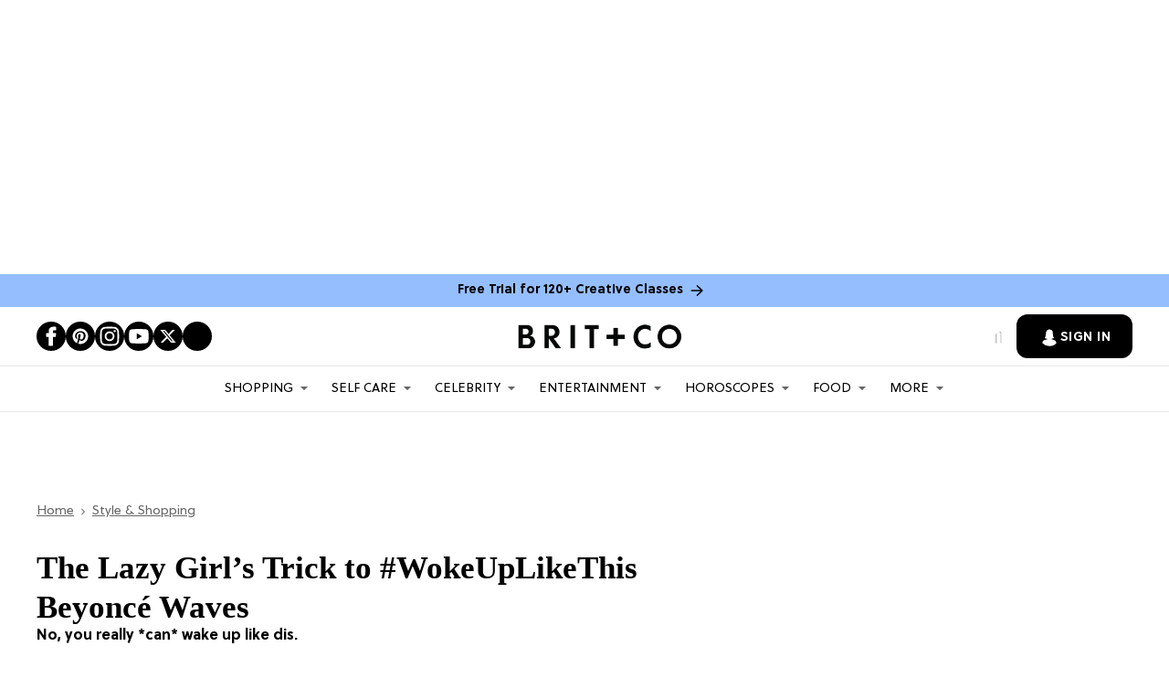

--- FILE ---
content_type: text/css
request_url: https://htlbid.com/v3/brit.co/htlbid.css
body_size: 269
content:
@media screen and (min-width:0px) and (min-height:0px){.htlad-contentbanner{min-height:250px}.htlad-Mula_contentbanner{min-height:250px}.htlad-Mula_contentbanner_2{min-height:250px}.htlad-Mula_contentbanner_3{min-height:250px}.htlad-Mula_contentbanner_4{min-height:250px}.htlad-Mula_contentbanner_5{min-height:250px}.htlad-pagebreak{min-height:100px}.htlad-storyplate{min-height:250px}.htlad-Teads_1x1{min-height:250px}.htlad-Top_Leaderboard{min-height:100px}.htlad-Mula_contentbanner,.htlad-Mula_contentbanner_2,.htlad-Mula_contentbanner_3,.htlad-Mula_contentbanner_4,.htlad-Mula_contentbanner_5,.htlad-Teads_1x1,.htlad-Top_Leaderboard,.htlad-contentbanner,.htlad-pagebreak,.htlad-storyplate{display:flex;justify-content:center;align-items:center}}@media screen and (min-width:728px) and (min-height:0px){.htlad-pagebreak{min-height:250px}.htlad-Top_Leaderboard{min-height:90px}.htlad-Top_Leaderboard,.htlad-pagebreak{display:flex;justify-content:center;align-items:center}}@media screen and (min-width:970px) and (min-height:0px){.htlad-contentbanner{min-height:250px}.htlad-Mula_contentbanner{min-height:250px}.htlad-Mula_contentbanner_2{min-height:250px}.htlad-Mula_contentbanner_3{min-height:250px}.htlad-Mula_contentbanner_4{min-height:250px}.htlad-Mula_contentbanner_5{min-height:250px}.htlad-storyplate{min-height:250px}.htlad-Teads_1x1{min-height:250px}.htlad-Mula_contentbanner,.htlad-Mula_contentbanner_2,.htlad-Mula_contentbanner_3,.htlad-Mula_contentbanner_4,.htlad-Mula_contentbanner_5,.htlad-Teads_1x1,.htlad-contentbanner,.htlad-storyplate{display:flex;justify-content:center;align-items:center}}@media screen and (min-width:1024px) and (min-height:0px){.htlad-Top_Leaderboard{min-height:250px}.htlad-Top_Leaderboard{display:flex;justify-content:center;align-items:center}}@media screen and (min-width:1060px) and (min-height:0px){.htlad-storyplate{min-height:250px}.htlad-storyplate{display:flex;justify-content:center;align-items:center}}@media screen and (min-width:0px) and (min-height:0px){.body-description .htlad-Teads_1x1{min-height:355px}}@media screen and (min-width:970px) and (min-height:0px){.body-description .htlad-Teads_1x1{min-height:355px}}#inmobi-injected-link{position:fixed;inset:auto 0 0 0;transform:translate(0,100%)}#inmobi-injected-link img{width:unset}